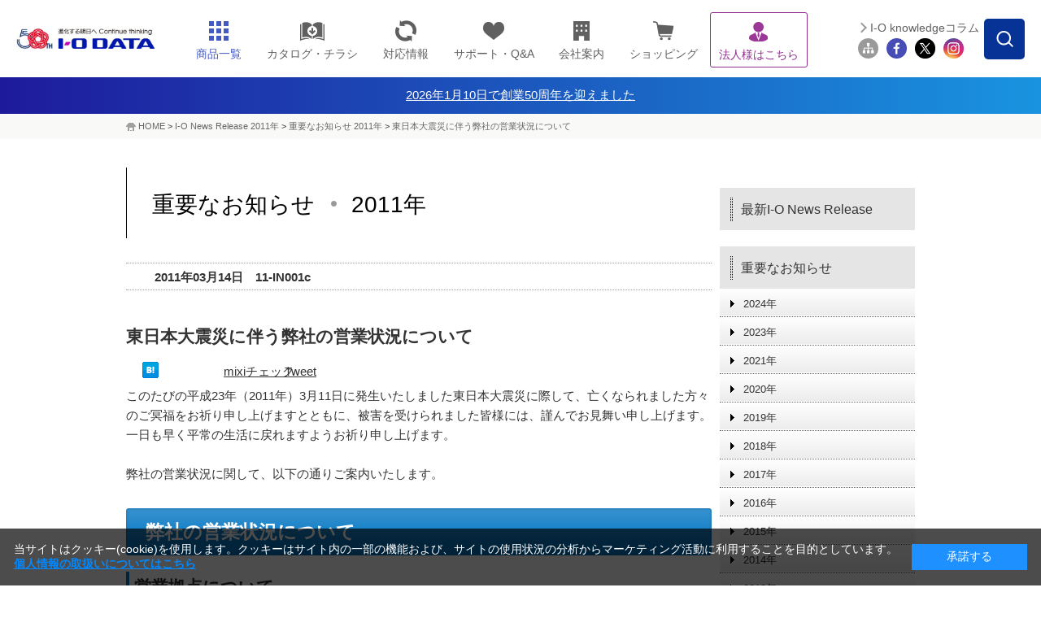

--- FILE ---
content_type: text/html;charset=UTF-8
request_url: https://www.iodata.jp/news/2011/important/20110314eigyo.htm
body_size: 14521
content:
<!DOCTYPE html PUBLIC "-//W3C//DTD XHTML 1.0 Transitional//EN" "http://www.w3.org/TR/xhtml1/DTD/xhtml1-transitional.dtd">

<html lang="ja">
<head>
<meta http-equiv="Content-Type" content="text/html; charset=UTF-8" />
<meta name="author" content="" />
<meta name="description" content="" />
<meta name="keywords" content="" />
<title>東日本大震災に伴う弊社の営業状況について | アイ・オー・データ機器 I-O DATA</title>




<meta http-equiv="X-UA-Compatible" content="IE=Edge,chrome=1" />
<meta name="viewport" content="width=1024" />
<meta name="format-detection" content="telephone=no">
<meta http-equiv="Content-Style-Type" content="text/css" />
<meta http-equiv="Content-Script-Type" content="text/javascript" />


<link rel="shortcut icon" href="/common/img_v2/favicon.ico" />

<!-- Class:GTM_head Start -->
<!-- Google Tag Manager -->
<script>(function(w,d,s,l,i){w[l]=w[l]||[];w[l].push({'gtm.start':
new Date().getTime(),event:'gtm.js'});var f=d.getElementsByTagName(s)[0],
j=d.createElement(s),dl=l!='dataLayer'?'&l='+l:'';j.async=true;j.src=
'https://www.googletagmanager.com/gtm.js?id='+i+dl;f.parentNode.insertBefore(j,f);
})(window,document,'script','dataLayer','GTM-NN5S7Q8');</script>
<!-- End Google Tag Manager -->
<!-- Class:GTM_head End -->

<link rel="stylesheet" type="text/css" href="/common/css_v2/product.css" media="all" />
<link rel="stylesheet" type="text/css" href="/common/css_v2/print.css" media="print" />
<link rel="stylesheet" type="text/css" href="/common/css_v2/import_product.css" media="all" />
<link rel="stylesheet" type="text/css" href="/common/css_v2/import_index_v6.css" media="all" />
<!-- CSS -->
<link rel="stylesheet" type="text/css" href="/shared/css/common_2014.css" />
<link rel="stylesheet" type="text/css" href="/shared/css/contents_module_2014.css" />
<link rel="stylesheet" type="text/css" href="/shared/css/news_2014.css" />
<link rel="stylesheet" type="text/css" href="/common/css_v2/print.css" media="print" />
<style type="text/css">
table.bnrList {width: 710px;padding: 0 5px;}
</style>

<!-- JavaScript -->
<script type="text/javascript" src="/shared/js/jquery_2014.js"></script>

<script type="text/javascript" src="/shared/js/common_2014.js"></script>
<script type="text/javascript" src="/lib/js/jquery-min.js" charset="utf-8"></script>
<script type="text/javascript" src="/lib/js/jq_str.js" charset="utf-8"></script>
<!-- <script type="text/javascript" src="https://www.iodata.jp/support/pio/pc/pio_script.js" charset="utf-8"></script> -->

<style type="text/css">  
<!-- 
div.piobox01 {background-color:#D7EAFB; margin:20px 0 0 0; padding:10px; width:700px;}
div.piobox01-in {padding:4px;}
div.piobox02 {background-color:#FFFFFF; margin-bottom:10px; padding:10px;}
div.piobox02 div.searchbox { margin:10px 0; }
div.piobox02 div.searchbox:after { content:"."; display:block; height:0; clear:both; visibility:hidden; }
div.piobox02 div.searchbox { display:inline-block; }
/*\*/
* html div.piobox02 div.searchbox { height:1%; }
div.piobox02 div.searchbox { display:block; }
/**/
div.piobox02 div.searchbox dl.leftbox {float:left; margin-right:0 10px 0 0; width:180px;}
div.piobox02 div.searchbox dl.centerbox {float:left; margin-right:0 10px 0 0; padding-left:15px; width:220px; border-left:1px; border-left-style:dotted; color:#333333;}
div.piobox02 div.searchbox dl.rightbox {float:left; padding-left:15px; width:180px; border-left:1px; border-left-style:dotted; color:#333333;}
div.piobox02 div.searchbox dl.rightbox ul {margin-left:0; list-style-type:none;}
div.piobox02 div.searchbox dt {border-left-color:#000000; border-left-style:solid; border-left-width:3px; color:#000000; font-weight:bold; line-height:1.1em; margin-bottom:8px; padding-left:7px;}
#makerCd2 {width:100%;}
div.piobox02 div.searchbox dd {margin-left:5px;}
div.piobox02 table.category {margin:10px 0;}
div.piobox02 table.category td {padding:3px 10px 3px 5px;}
p.btn {text-align:center;}
div#topicsArea{width: 710px;padding: 10px 5px 30px;}
div#topicsArea p{font-size: 120%;font-weight: bold;}
div#topicsArea a{color: #4F9BD8;}
div#topicsArea table{color: #003564;}
div#topicsArea table tr th{padding: 5px 15px 5px 0;font-weight: 100;}
div#topicsArea table tr td{padding: 5px 0;}
table.bnrList{width: 710px;padding: 0 5px;}
table.bnrList tr td{padding-bottom: 13px;}
-->  
</style>
<script type="text/javascript" src="/script.jsp?id=141237"></script>
<style>
#ttlH1 {
    width: auto;
    display: block;
    margin: 0;
    padding: 12px 0;
    background: #364563;
    text-align: center;
    color:#fff!important;
}

/* 2024.10.1追記　---------------------------------*/
.headerInfo{
    /*背景色の指定場所*/
    background: linear-gradient(to right, #1E1A9C, #1994DF);
}
.headerInfo a{
    width: fit-content;
    height: 45px;
    margin: auto;
    color: #fff !important;
    display: flex;
    gap: 7.5px;
    align-items: center;
    justify-content: center;
    font-size: 15px;
}
.headerInfo img{
    width: 25px;
}
html:not(.mobile) .headerInfo .showSP{
	display: none;
}

/*sp*/
.mobile .headerInfo a{
    width: fit-content;
    height: 30px;
    margin: auto;
    color: #fff;
    display: flex;
    align-items: center;
    justify-content: center;
    font-size: 12px;
}
.mobile .headerInfo img{
    width: 15px;
}
.mobile .headerInfo .showPC{
	display: none;
}
</style><!-- フッター改修追加 -->
<link rel="stylesheet" type="text/css" href="/shared/css/nfooter.css" />
	
<script type="text/javascript">
		jQuery(function($){
		jQuery(document).on('click', '.nfooter_page_category_top .menu_open', function(){
			if (window.matchMedia('(max-width: 767px)').matches) {
			jQuery(this).parent().toggleClass('open');
			jQuery(this).parent().next().slideToggle(300);
		}
		});
		});
	
		jQuery(function($){
			jQuery(document).on('click', '.nfooter_page_category_top p', function(){
				if (window.matchMedia('(max-width: 767px)').matches) {
				jQuery(this).parent().toggleClass('open');
				jQuery(this).parent().next().slideToggle(300);
			}
			});
			});
</script>
</head>
<body id="news">





<!-- Class:GTM_body Start -->
<!-- Google Tag Manager (noscript) -->
<noscript><iframe src="https://www.googletagmanager.com/ns.html?id=GTM-NN5S7Q8"
height="0" width="0" style="display:none;visibility:hidden"></iframe></noscript>
<!-- End Google Tag Manager (noscript) -->
<!-- Class:GTM_body End -->

<div id="container"> 
	<!-- header -->
	<div id="head">
<!-- Class:Header Start -->
		<div id="header">
			<div id="headerInner">
				<p id="logo"><a href="/index.htm"><img src="/shared/img/iodata_logo_50th.png" alt="進化する明日へ Continue thinking ｜ I-O DATA" /></a></p>
				<div id="hdrMenu"> 
					<!-- hdrGbMenu -->
					<dl id="hdrGbMenu" class="toggle-set">
						<dt id="hdrDt01"><span></span></dt>
						<dd class="toggle-box">
							<ul id="gbArea">
								<li id="gbProducts"><a href="/product/" id="gbProductsBtn"><span class="icn"><img src="/shared/img/nav_product_2023.png" title="商品一覧" alt="商品一覧" width="26" height="26" /></span><span class="menutxt">商品一覧</span><span id="icnBtnBox"></span></a>
									<ul id="gbProductsList">
										<li id="gbBtnList50"><a href="/product/list_50.htm"><span class="menutxt">50音順</span></a></li>
										<li id="gbBtnListCategory"><a href="/product/"><span class="menutxt">カテゴリー一覧</span></a></li>
									</ul>
								</li>
								<li id="gbCatalog" class="arwDefault"><a href="//contents.iodata.jp/pdfdownload/"><span class="icn"><img src="/shared/img/nav_catalog.png" alt="カタログ・チラシ" class="catalogIcn" width="30" /></span><span class="menutxt">カタログ・チラシ</span></a></li>
								<li id="gbPio" class="arwDefault"><a href="/pio/"><span class="icn"><img src="/shared/img/nav_pio_2023.png" title="対応情報" alt="対応情報" width="26" height="26" /></span><span class="menutxt">対応情報</span></a></li>
								<li id="gbSupport" class="arwDefault"><a href="/support/"><span class="icn"><img src="/shared/img/nav_support_2023.png" title="サポート・Q&A" alt="サポート・Q&A" width="26" height="26" /></span><span class="menutxt">サポート・Q&amp;A</span></a></li>
								<li id="gbCompany" class="arwDefault"><a href="/company/"><span class="icn"><img src="/shared/img/nav_company_2023.png" title="会社案内" alt="会社案内" width="26" height="26" /></span><span class="menutxt">会社案内</span></a></li>
								<li id="gbRecruit" class="arwDefault"><a href="/recruit/"><span class="menutxt">採用情報</span></a></li>
								<li id="gbShopping" class="arwDefault"><a href="https://www.ioplaza.jp/" target="_blank" onclick="var s=s_gi(s_account);s.linkTrackVars='events';s.linkTrackEvents='event12';s.events='event12';s.tl(this,'o','link top ioplaza');pageTracker._trackEvent('plazaLead', 'Index', 'globalNaviShopping');"><span class="icn"><img src="/shared/img/nav_shop_2023.png" title="ショッピング" alt="ショッピング" width="26" height="26" /></span><span class="menutxt">ショッピング</span></a></li>
								<li id="gbSolutions" class="arwDefault"><a href="/biz/"><span class="icn"><img src="/shared/img/nav_biz_2023_purple.png" title="法人様はこちら" alt="法人様はこちら" width="26" height="26" /></span><span class="menutxt">法人様はこちら</span></a></li>
								<li id="gbSitemap" class="arwDefault"><a href="/ioguide/"><span class="icn"><img src="/shared/img/gb_sitemap.png" title="サイトマップ" alt="サイトマップ" width="29" height="23" /></span><span class="menutxt">サイトマップ</span></a></li>
								<li id="gbClose" class="arwDefault"><a href="#"><span class="menutxt">閉じる</span></a></li>
							</ul>
						</dd>
					</dl>
					<!-- //hdrGbMenu --> 
					<!-- hdrProductsMenu -->
					<dl id="hdrProductsMenu" class="toggle-set">
						<dt id="hdrDt02"><img class="hdroff" src="/shared/lcd/img/nav_product.png" alt="商品一覧" width="100%" /><img class="hdron" src="/shared/lcd/img/btn_close.png" alt="閉じる" width="100%" />商品一覧</dt>
						<dd class="toggle-box">
							<div id="menuProducts">
								<dl>
									<dt>商品カテゴリーから探す<span id="menuProductsBtnTop"><a href="/product/" class="arw">もっと見る</a></span><span class="ttlMenuClose"><img class="hover" src="/shared/lcd/img/btn_close.png" alt="閉じる" width="100%" /></span></dt>
									<dd id="menuProductsWrapper">
										<ul id="menuProductsInner">
											<li><a href="/product/hdd/"><img src="/shared/lcd/img/icon_product01.png" title="HDD（ハードディスク）／SSD" alt="HDD（ハードディスク）／SSD" width="100%" /><span>HDD<span>（ハードディスク）</span>/SSD</span></a></li>
											<li><a href="/product/nas/"><img src="/shared/lcd/img/icon_product02.png" title="NAS（ネットワークHDD）／アプライアンス" alt="NAS（ネットワークHDD）／アプライアンス" width="100%" /><span>NAS<span>（ネットワークHDD）</span>／アプライアンス</span></a></li>
											<li><a href="/product/lcd/"><img src="/shared/lcd/img/icon_product13-2.png" title="液晶ディスプレイ／電子黒板" alt="液晶ディスプレイ／電子黒板" width="100%" /><span>液晶ディスプレイ／電子黒板</span></a></li>
											<li><a href="/product/pc/"><img src="/shared/lcd/img/icon_product21.png" title="Web会議／サイネージ関連" alt="Web会議／サイネージ関連" width="100%" /><span>Web会議／サイネージ関連</span></a></li>
											<li><a href="/product/audio/"><img src="/shared/lcd/img/icon_product24.png" title="オーディオ関連（CDレコ・fidata）" alt="オーディオ関連（CDレコ・fidata）" width="100%" /><span>オーディオ関連（CDレコ・fidata）</span></a></li>
											<li><a href="/product/lancam/"><img src="/shared/lcd/img/icon_product03.png" title="ネットワークカメラ" alt="ネットワークカメラ" width="100%" /><span>ネットワークカメラ</span></a></li>
											<li><a href="/product/network/"><img src="/shared/lcd/img/icon_product04.png" title="Wi-Fi（無線LAN）" alt="Wi-Fi（無線LAN）" width="100%" /><span>Wi-Fi<span>（無線LAN）</span></span></a></li>
											<li><a href="/product/lan/"><img src="/shared/lcd/img/icon_product05.png" title="有線LAN／ハブ" alt="有線LAN／ハブ" width="100%" /><span>有線LAN／ハブ</span></a></li>
											<li><a href="/product/tsushin/"><img src="/shared/lcd/img/icon_product20.png" title="IoT／LTEルーター／通信" alt="IoT／LTEルーター／通信" width="100%" /><span>IoT／LTEルーター／通信</span></a></li>
											<li><a href="/product/storage/"><img src="/shared/lcd/img/icon_product11.png" title="ブルーレイ／DVDドライブ" alt="ブルーレイ／DVDドライブ" width="100%" /><span>ブルーレイ／DVDドライブ</span></a></li>
											<li><a href="/product/av/"><img src="/shared/lcd/img/icon_product10.png" title="映像機器／チューナー" alt="映像機器／チューナー" width="100%" /><span>映像機器／チューナー</span></a></li>
											<li><a href="/product/memory/"><img src="/shared/lcd/img/icon_product09.png" title="メモリー" alt="メモリー" width="100%" /><span>メモリー</span></a></li>
											<li><a href="/product/interface/index.htm"><img src="/shared/lcd/img/icon_product15.png" title="インターフェイス" alt="インターフェイス" width="100%" /><span>インターフェイス</span></a></li>
											<li><a href="/product/service/iotrustservice/sp.htm"><img src="/shared/lcd/img/icon_service01.png" title="アイオートラストサービス" alt="アイオートラストサービス" width="100%" /><span>アイオートラストサービス</span></a></li>									<li><a href="/biz/ubuntu/sp.htm"><img src="/shared/lcd/img/icon_service02.png" title="Ubuntu Pro for Devices" alt="Ubuntu Pro for Devices" width="100%" /><span>Ubuntu Pro for Devices</span></a></li>
											<li class="brandBox brandBox01"><a href="/product/av/memet/km-st01/"><img src="/shared/lcd/img/icon_product26.png" title="押すだけテレビ電話機 memet" alt="押すだけテレビ電話機 memet" width="100%" /><span>押すだけテレビ電話機 memet<span>（めめっと）</span></span></a></li>
											<li><a href="/product/goppa/"><img src="/shared/lcd/img/icon_brand06.png" title="GOPPA（ケーブル・分配器・マイク）" alt="GOPPA（ケーブル・分配器・マイク）" width="100%" /><span>GOPPA<span>（ケーブル・分配器・マイク）</span></span></a></li>
											<li class="brandBox brandBox02"><a href="/product/verbatim/"><img src="/shared/lcd/img/icon_brand01.png" title="Verbatim（LED電球・メディア）" alt="Verbatim（LED電球・メディア）" width="100%" /><span>Verbatim<span>（LED電球・メディア）</span></span></a></li>
											<li class="brandBox brandBox03"><a href="/product/wd/"><img src="/shared/lcd/img/icon_brand04.png" title="WD" alt="WD" width="100%" /><span>WD<span>（ウエスタンデジタル）（HDD・SSD）</span></span></a></li>
											<li class="brandBox brandBox04"><a href="/product/sandiskpro/"><img src="/shared/lcd/img/icon_brand08.png" title="SanDisk Professional（HDD・SSD）" alt="SanDisk Professional（HDD・SSD）" width="100%" /><span>SanDisk Professional<span>（HDD・SSD）</span></span></a></li>
											<li id="menuProductsBtnCloseBox"><a href="#" class="arw" id="gbProductsBtnClose"><span>閉じる</span></a></li>
										</ul>
									</dd>
								</dl>
							</div>
						</dd>
					</dl>
					<!-- //hdrProductsMenu --> 
				</div>
				<!-- hdrGbMenu -->
				<dl id="hdrSubMenu" class="toggle-set">
					<dt id="hdrDt03"><img class="hdroff" src="/shared/lcd/img/btn_serach_sp.png" alt="検索" width="100%" /><img class="hdron" src="/shared/lcd/img/btn_close.png" alt="閉じる" width="100%" />検索</dt>
					<dd class="toggle-box">
						<div id="subArea">
							<div id="btnSearchForm"><img src="/shared/img/btn_search_form.png" alt="" width="50" height="50" /></div>
							<div id="overSearchForm"></div>
							<div class="search">
								<form class="search" name="SS_searchForm" id="SS_searchForm" action="//search.iodata.jp/search" method="get" enctype="application/x-www-form-urlencoded">
									<input name="site" value="12KRJNET" type="hidden" />
									<input name="charset" value="UTF-8" type="hidden" />
									<div class="gnavi">
										<input name="query" value="" id="SS_searchQuery" maxlength="100" autocomplete="off" class="txt_search" type="text" />
										<input name="design" value="10" type="hidden" />
										<div id="searchBtm">
											<div id="searchBtmLeft">
												<select id="SS_category" name="product">
													<option selected="selected" value="0">カテゴリーを選択してください</option>
													<option value="1">HDD（ハードディスク）／SSD</option>
													<option value="2">NAS（ネットワークHDD）／アプライアンス</option>
													<option value="3">液晶ディスプレイ／電子黒板</option>
													<option value="4">ネットワークカメラ</option>
													<option value="5">Wi-Fi（無線LAN）</option>
													<option value="6">有線LAN／ハブ</option>
													<option value="7">IoT／LTEルーター／通信</option>
													<option value="8">ブルーレイ／DVDドライブ</option>
													<option value="9">スマホ/タブレット関連</option>
													<option value="10">映像機器／チューナー</option>
													<option value="11">インターフェイス</option>
													<option value="12">周辺機器アクセサリー</option>
													<option value="13">メモリー</option>
													<option value="14">USBメモリー</option>
													<option value="15">SDカード</option>
													<option value="16">リーダー・ライター</option>
													<option value="17">ソフトウェア</option>
													<option value="18">GOPPA</option>
													<option value="19">Verbatim</option>
													<option value="20">WD（ウエスタンデジタル）</option>
													<option value="21">SanDisk Professional</option>
												</select>
											</div>
											<div id="searchBtmRight">
												<input src="/shared/img/hdr_btn_blank.png" alt="検索する" name="submit" value="検索" id="SS_searchSubmit" type="image" />
											</div>
										</div>
									</div>
								</form>
								<p id="hdr03SearchClose"><span>閉じる</span></p>
							</div>
							<ul id="siteMenu">
								<li id="btnMagazine"><a href="/column/">I-O knowledgeコラム</a></li>
								<li class="first"><a href="/ioguide/"><img src="/shared/img/icon_sitemap_2023.png" title="サイトマップ" alt="サイトマップ" width="44" height="44" /></a></li>
								<li><a href="https://www.facebook.com/iodata" target="_blank"><img src="/shared/img/icon_fb_2023.png" title="Facebook" alt="Facebook" width="44" height="44" /></a></li>
								<li><a href="https://x.com/io_data" target="_blank"><img src="/shared/img/icon_tw_2023.png" title="X" alt="X" width="44" height="44" /></a></li>
								<li><a href="https://www.instagram.com/iodata_jp/" target="_blank"><img src="/shared/img/icon_ig_2023.png" title="Instagram" alt="Instagram" width="44" height="44" /></a></li>
							</ul>
						</div>
					</dd>
				</dl>
				<!-- //hdrGbMenu --> 
			</div>
		</div>
  <div>
            <div class="headerInfo">
                <a href="/ssp/50th/">
			<!--<img src="/shared/img/exclamation-mark.png" alt="" />-->
			<span class="showPC">2026年1月10日で創業50周年を迎えました</span>
			<span class="showSP">2026年1月10日で創業50周年を迎えました</span>
		</a>
            </div>
	
</div>
<!-- Class:Header End   -->
	</div>
	<!-- /header -->
<!-- Class:Bread Crumbs Start -->
	<div id="foottrace">
		<div id="foottraceInner">
			<p><a href="/index.htm">HOME</a> &gt; <a href="/news/index2011.htm">I-O News Release 2011年</a> &gt; <a href="/news/2011/important/index.htm">重要なお知らせ 2011年  </a> &gt; <a href="/news/2011/important/20110314eigyo.htm" class="currentpage">東日本大震災に伴う弊社の営業状況について</a></p>
		</div>
	</div>
<!-- Class:Bread Crumbs End   -->
	<!-- contents -->
	<div id="contents">
		<div id="contentsMain">
<!-- ===== Content ===== Start -->
<!-- HC_CONTENT_Contents start -->
	<!-- column-left -->
	<div id="column-left">
		<h1 class="news">
			<span>重要なお知らせ
</span><span class="year">2011年</span></h1>
		<div class="outer">
			<p class="topicdate">2011年03月14日　11-IN001c</p>
			<h2 class="topic">東日本大震災に伴う弊社の営業状況について</h2>
	<div id="socialBtn" class="clearfix">
		<!-- はてなブックマーク -->
		<div id="hatena">
        <a href="http://b.hatena.ne.jp/entry//news/2011/important/20110314eigyo.htm" class="hatena-bookmark-button" data-hatena-bookmark-title="東日本大震災に伴う弊社の営業状況について - I-O DATA" data-hatena-bookmark-layout="standard" title="このエントリーをはてなブックマークに追加"><img src="http://b.st-hatena.com/images/entry-button/button-only.gif" alt="このエントリーをはてなブックマークに追加" width="20" height="20" style="border: none;" /></a><script type="text/javascript" src="http://b.st-hatena.com/js/bookmark_button_wo_al.js" charset="utf-8" async="async"></script>
		</div>
		<!-- mixi -->
		<div id="mixi"> <a href="http://mixi.jp/share.pl" class="mixi-check-button" data-url="/news/2011/important/20110314eigyo.htm" data-key="1bdd95d221df16da93d80378fd9c30538eaff97e">mixiチェック</a>
			<script type="text/javascript" src="http://static.mixi.jp/js/share.js"></script>
		</div>
		<!-- Twitter -->
		<div id="twitter"> <a href="https://twitter.com/share" class="twitter-share-button" data-url="http://www.iodata.jp/news/2011/important/20110314eigyo.htm" data-text="東日本大震災に伴う弊社の営業状況について - I-O DATA" data-count="horizontal" data-lang="ja">Tweet</a>
			<script type="text/javascript" src="http://platform.twitter.com/widgets.js"></script>
		</div>
		<!-- Facebook -->
		<div id="facebook">
			<iframe src="http://www.facebook.com/v2.0/plugins/like.php?app_id=208737769174526&href=http%3A%2F%2Fwww.iodata.jp%2Fnews%2F2011%2Fimportant%2F20110314eigyo.htm&send=false&layout=button_count&width=110&show_faces=false&action=like&colorscheme=light&font&height=21" scrolling="no" frameborder="0" style="border:none; overflow:hidden; width:110px; height:21px;" allowtransparency="true"></iframe>
		</div>
		<!-- google -->
		<div id="google">
			<script type="text/javascript" src="http://apis.google.com/js/plusone.js">
			{lang: 'ja'}
			</script>
			
		</div>
	</div>
			<p>このたびの平成23年（2011年）3月11日に発生いたしました東日本大震災に際して、亡くなられました方々のご冥福をお祈り申し上げますとともに、被害を受けられました皆様には、謹んでお見舞い申し上げます。一日も早く平常の生活に戻れますようお祈り申し上げます。<br />
<br />
弊社の営業状況に関して、以下の通りご案内いたします。</p>
			<!-- product-info -->
			<div class="product-info">
				
			</div>
			<!-- //product-info -->
			
			
		</div>
		<div class="freehtml"></div>
		
			<!-- outer -->
			<div class="freehtml">
				
					<h2><span>弊社の営業状況について</span></h2>
				
					<div class="inner">
						
							<h3><span>営業拠点について</span></h3>
						
							<p><strike>弊社 仙台営業所は再開時期が未定となっております。<br />
弊社 仙台営業所へのお電話、FAXによるご連絡は、自動転送を行い金沢本社にて承ります。</strike><br />
<br />
弊社 仙台営業所につきましては、3月30日（水）より営業を再開いたします。<br />
長らくご迷惑をおかけいたしましたことをお詫び申し上げます。<br />
</p>
						
					</div>
				
					<div class="inner">
						
							<h3><span>製品の出荷、配送状況</span></h3>
						
							<p />
<p><strike>東北地方及び関東地方への貨物につきましては、運送業者より貨物受諾の停止措置が発表されております。停止解除されるまでの間、同方面への出荷を見合わせいたします。該当地域の回復状況に伴い、順次再開いたします。</strike><br />
<br />
2011年5月27日より、福島県の以下地域を除いて出荷を再開いたします。</p>
<ul style="margin-top: 5px">
    <li>南相馬市</li>
    <li>双葉郡</li>
    <li><a target="_blank" href="http://wwwcms.pref.fukushima.jp/pcp_portal/PortalServlet?DISPLAY_ID=DIRECT&NEXT_DISPLAY_ID=U000004&CONTENTS_ID=23916">災害対策基本法に基づく警戒区域</a></li>
</ul>
<p>出荷を再開した地域につきましても、道路網の混雑が続いております。<br />
お客様には大変ご迷惑をお掛けいたしますが、ご了承の程宜しくお願い申し上げます。</p>
<p> </p>
<p />
						
					</div>
				
			</div>
		
		
		<div class="outer">
			
					<!-- box-large -->
					<div class="box-large">
						<h5 class="linkset">東日本大震災に関する関連情報</h5>
						
						<dl>
							
									<dt class="link">
										<a href="/news/2011/important/20110314support.htm">弊社製品のサポートに関する情報
										</a>
									</dt>
									
									<dt class="link">
										<a href="/news/2011/important/20110314teiden.htm">電力会社による計画停電開始に向けての、停電前準備のお願い
										</a>
									</dt>
									
									<dt class="link">
										<a href="/news/2011/important/20110315iss.htm">アイオー・セーフティ・サービス（ISS）について
										</a>
									</dt>
									
									<dt class="link">
										<a href="/news/2011/important/20110316repair.htm">被災した弊社製品に対する特別修理サービスのご案内
										</a>
									</dt>
									
						</dl>
					</div>
					<!-- /box-large -->
				
			<p class="spacer" />
			<p class="notice"><span style="color: #cc0000;"><br />
<b>2011年5月26日更新</b><br />
・一部地域への配達不能状態が解除されましたので、一部内容を更新いたしました。<br />
<b>2011年5月13日更新</b><br />
・一部地域への配達不能状態が解除されましたので、一部内容を更新いたしました。<br />
<b>2011年3月29日更新</b><br />
・弊社 仙台営業所の再開について、一部内容を更新いたしました。<br />
<b>2011年3月29日更新</b><br />
・一部地域への配達不能状態が解除されましたので、一部内容を更新いたしました。<br />
<b>2011年3月24日更新</b><br />
・一部地域への配達不能状態が解除されましたので、一部内容を更新いたしました。<br />
<b>2011年3月23日更新</b><br />
・一部地域への配達不能状態が解除されましたので、一部内容を更新いたしました。<br />
<b>2011年3月22日更新</b><br />
・一部地域への配達不能状態が解除されましたので、一部内容を更新いたしました。<br />
<b>2011年3月17日更新</b><br />
・東京営業所の営業状況について、一部内容を更新いたしました。<br />
<b>2011年3月15日更新</b><br />
・一部地域への配達不能状態が解除されましたので、一部内容を更新いたしました。<br />
・仙台営業所から金沢本社への電話・FAXの自動転送の準備が整いましたので、一部内容を更新いたしました。</span></p>
			
		</div>
		<div class="pagetop">
			<p><a href="#head">このページのトップへ</a></p>
		</div>
	</div>
	<!-- /column-left -->
<!-- HC_CONTENT_Contents end -->
<!-- ===== Content ===== End   -->
		</div>
		<div id="contentsSide">
	<!-- column-right -->
	<div id="column-right">
<!-- Class:SideNavi(1-5) Start -->
<dl class="toggle-set" id="localMenu">

  <dt><span><a href="/news/index2026.htm">最新I-O News Release</a></span></dt>
  <dt class="mT20"><span class="ttlLinkNon">重要なお知らせ</span></dt>
  <dd class="toggle-box">
    <ul>
      <!--<li><span><a href="/news/2026/important/">2026年</a></span></li>
-->
      <!--<li><span><a href="/news/2025/important/">2025年</a></span></li>
-->
      <li><span><a href="/news/2024/important/">2024年</a></span></li>
      <li><span><a href="/news/2023/important/">2023年</a></span></li>
      <!--<li><span><a href="/news/2022/important/">2022年</a></span></li>
-->
      <li><span><a href="/news/2021/important/">2021年</a></span></li>
      <li><span><a href="/news/2020/important/">2020年</a></span></li>
      <li><span><a href="/news/2019/important/">2019年</a></span></li>
      <li><span><a href="/news/2018/important/">2018年</a></span></li>
      <li><span><a href="/news/2017/important/">2017年</a></span></li>
      <li><span><a href="/news/2016/important/">2016年</a></span></li>
      <li><span><a href="/news/2015/important/">2015年</a></span></li>
      <li><span><a href="/news/2014/important/">2014年</a></span></li>
      <li><span><a href="/news/2013/important/">2013年</a></span></li>
      <li><span><a href="/news/2012/important/">2012年</a></span></li>
      <li><span><a href="/news/2011/important/">2011年</a></span></li>
      <li><span><a href="/news/2010/important/">2010年</a></span></li>
      <li><span><a href="/news/2009/important/">2009年</a></span></li>
    </ul>
  </dd>
  <dt class="mT20"><span class="ttlLinkNon">各種ニュース一覧</span></dt>
  <dd class="toggle-box">
    <ul>
      <li><span><a href="/news/2026/newprod/">新商品情報</a></span></li>
      <li><span><a href="/news/2026/information/">お知らせ</a></span></li>
      <li><span><a href="/news/2026/press/">プレスリリース</a></span></li>
      <li><span><a href="/news/2026/price/">価格改定</a></span></li>
    </ul>
  </dd>
  <dt class="mT20"><span class="ttlLinkNon">その他商品情報</span></dt>
  <dd class="toggle-box">
    <ul>
      <li><span><a href="/news/2026/prod/">発売商品一覧</a></span></li>
      <li><span><a href="/product/discon/index.php">生産終了品検索</a></span></li>
    </ul>
  </dd>
</dl>




<!-- Class:SideNavi(1-5) End   -->
	</div>
	<!-- /column-right -->
		</div>
	</div>
	<!-- /contents -->
	<!-- footer -->
	<div id="footer">
<!-- Class:Footer (ContentFooter) Start -->

<!-- Class:Footer (ContentFooter) End   -->
<!-- Class:Footer Start -->
<div id="nfooter">
		<div id="nfooterTop">
		  <div id="nfooterTopInner">
			  <div id="nfooter_ftrSns">
				  <p class="nfooter_sns_title">公式SNS</p>
				   <ul>
				  <li>
					  <a href="https://www.facebook.com/iodata" target="_blank"><img src="/shared/img/icon_fb.png" alt="Facebook" width="40" />
					  </a>
				  </li>
				  <li>
					  <a href="https://www.instagram.com/iodata_jp/" target="_blank"><img src="/shared/img/icon_ig.png" alt="Instagram" width="40" />
					  </a>
				  </li>
				  <li>
					  <a href="https://x.com/io_data" target="_blank"><img src="/shared/img/icon_x.png" alt="Twitter" width="33" />
					  </a>
				  </li>
				  <li>
					  <a href="https://www.youtube.com/user/IODATABLOG" target="_blank"><img src="/shared/img/icon_yt.png" alt="Youtube" width="46" />
					  </a>
				  </li>
				  <li>
					  <a href="/socialmedia.htm/"><img src="/shared/img/btn_otherssns.svg" alt="その他SNS" width="48" />
					  </a>
				  </li>
				</ul>
			  </div>
			  <div id="nfooter_ftrMailMaga">
				  <p class="nfooter_sns_title">メールマガジン<br class="dsp-pc" />
配信サービス</p>
				  <div class="nfooter_MailMaga_information">
					  <a href="https://wssl.iodata.jp/magz/" target="_blank">
						  <img src="/shared/img/icon_mail.png" alt="メール" width="42" />
						  <p class="nfooter_information_detail">最新情報をいち早くお届け！<br />
<span>I-O DATA メールマガジン</span></p>
					  </a>
				  </div>
			  </div>
		  </div>
		</div>
		<div id="nfooterCenter">
		  <div class="clearfix" id="nfooterCenterInner">
			  <div class="nfooter_sitemap">
				  <div class="nfooter_sitemapIn">
					  <div class="nfooter_sitemap_list">
						  <div class="nfooter_page_category_top">
							  <a href="/product/">商品情報</a>
							  <span class="menu_open"></span>
						  </div>
						  <div class="nfooter_page_category_subsoil">
							  <a href="/product/lcd/">液晶ディスプレイ</a>
							  <a href="/product/hdd/">HDD／SSD</a>
							  <a href="/product/nas/">NAS／アプライアンス</a>
							  <a href="/product/network/">Wi-Fi</a>
							  <a href="/product/av/">映像機器／チューナー</a>
							  <a href="/product/storage/">ブルーレイ／DVDドライブ</a>
							  <a href="/product/lancam/">ネットワークカメラ</a>
							  <a href="/product/usbmemory/">USBメモリー</a>
							  <a href="/product/lan/">有線LAN</a>
							  <a href="/product/audio/">オーディオ関連</a>
							  <a href="/product/">その他カテゴリー一覧</a>
						  </div>
					  </div>
				  </div>
				  <div class="nfooter_sitemapIn">
					  <div class="nfooter_sitemap_list">
						  <div class="nfooter_page_category_top">
							  <a href="/biz/">法人のお客様</a>
							  <span class="menu_open"></span>
						  </div>
						  <div class="nfooter_page_category_subsoil">
							  <a href="/biz/event/">法人セミナー</a>
							  <a href="https://contents.iodata.jp/pdfdownload/" target="_blank">カタログ・チラシダウンロード</a>
							  <a href="/campaign/trial_201804.htm">無料貸出サービス</a>
							  <a href="/biz/case/job/d_catlist.html">ソリューション／事例</a>
							  <a href="https://partner.iodata.jp/" target="_blank">アイオー・パートナー・サービス</a>
						  </div>
					  </div>
					  <div class="nfooter_sitemap_list">
						  <div class="nfooter_page_category_top">
							  <a href="/product/service_list.htm">サービス</a>
							  <span class="menu_open"></span>
						  </div>
						  <div class="nfooter_page_category_subsoil">
							  <a href="/support/service/iss/">有償サポートサービス</a>
							  <a href="/ssp/service/platcast/">音声配信サービス（PlatCast）</a>
							  <a href="/ssp/service/platphone/index.htm">ビデオ通話サービス（PlatPhone）</a>
							  <a href="/ssp/service/iodm/">マルチデバイス管理サービス</a>
							  <a href="/product/service/iotrustservice/sp.htm">アイオートラストサービス</a>
						  </div>
					  </div>
				  </div>
				  <div class="nfooter_sitemapIn">
					  <div class="nfooter_sitemap_list">
						  <div class="nfooter_page_category_top">
							  <a href="/support/">サポート</a>
							  <span class="menu_open"></span>
						  </div>
						  <div class="nfooter_page_category_subsoil">
							  <a href="/pio/">対応情報</a>
							  <a href="/support/information/eos_list/">サポート・修理終了品情報</a>
							  <a href="/lib/">取扱説明書／ソフトウェア</a>
							  <a href="/support/qa/">Q&amp;A</a>
							  <a href="/lib/firmware/">ファームウェア</a>
							  <a href="/support/before/contactus.htm">購入前お問い合わせ</a>
							  <a href="/support/after/tel/">購入後お問い合わせ</a>
							  <a href="/support/after/repair/index.htm">修理</a>
							  <a href="https://ioportal.iodata.jp/" target="_blank">ユーザー登録（IOPortal）</a>
						  </div>
					  </div>
				  </div>
				  <div class="nfooter_sitemapIn">
					  <div class="nfooter_sitemap_list">
						  <div class="nfooter_page_category_top">
							  <p>トピック</p>
						  </div>
						  <div class="nfooter_page_category_subsoil">
							  <a href="/ssp/magazine/all/">マガジン</a>
							  <a href="/column/">knowledgeコラム</a>
						  </div>
					  </div>
					  <div class="nfooter_sitemap_list">
						  <div class="nfooter_page_category_top">
							  <p>ショッピング</p>
						  </div>
						  <div class="nfooter_page_category_subsoil">
							  <a href="//www.ioplaza.jp/" target="_blank">直販サイト「アイオープラザ」</a>
						  </div>
					  </div>
				  </div>
				  <div class="nfooter_sitemapIn">
					  <div class="nfooter_sitemap_list">
						  <div class="nfooter_page_category_top">
							  <p>企業情報</p>
						  </div>
						  <div class="nfooter_page_category_subsoil">
							  <a href="/company/">会社案内</a>
							  <a href="/recruit/">採用情報</a>
							  <a href="/company/environment/considerate/index.htm">環境への取り組み</a>
							  <a href="/news/index2026.htm">ニュース／プレスリリース</a>
							  <a href="/news/2024/important/">重要なお知らせ</a>
						  </div>
					  </div>
					  <a href="http://www.iodata.com/" target="_blank" class="nfooter_page_external">
						  <span>I-O DATA Global</span>
					  </a>
				  </div>
			  </div>
		  </div>
		</div>
		<div id="nfooterBtm">
			<div id="nfooterBtmInner">
					<ul class="clearfix">
						<li class="first"><a href="/ioguide/">サイトマップ</a></li>
						<li><a href="/copyright.htm/">本サイトご利用上の注意</a></li>
						<li><a href="/explain.htm/">表示価格・商品全般について</a></li>
						<li><a href="/privacy.htm/">プライバシーポリシー</a></li>
						<li><a href="/security_p.htm/">セキュリティポリシー</a></li>
					</ul>
					<div class="logo_copy">
						<div class="logo_area">
							<a href="/index.htm"><img src="/shared/img/logo_white.png" alt="IO DATA（アイ・オー・データ）ロゴ" width="146" /></a>
						</div>
						<p class="copyright_text">COPYRIGHT&copy;I-O DATA DEVICE, INC.</p>
					</div>
				</div>
		</div>
	</div>
<div id="cookieBox">
	<div class="block-cookie-consent">
		<div class="block-cookie-consent--text">
	当サイトはクッキー(cookie)を使用します。クッキーはサイト内の一部の機能および、サイトの使用状況の分析からマーケティング活動に利用することを目的としています。<span>
        <a href="/privacy.htm">
        <span style="color: #0088ff;"><span style="text-decoration: underline;"><b>個人情報の取扱いについてはこちら</b></span></span></a></span></div>
		<div id="consentButton" class="block-cookie-consent--btn">承諾する</div>
	</div>
</div>
<script type="text/javascript" src="/js/jquery.cookie.js"></script>
<script type="text/javascript" src="/js/cookie_policy.js"></script>
<link rel="stylesheet" type="text/css" href="/css/cookie_policy.css" />
<script type="text/javascript">
 if (jQuery.cookie("cookieconsent") == "0"
 || jQuery.cookie("cookieconsent") == "1") {
 jQuery("#cookieBox").hide();
 }
</script>
<!-- Class:Footer End   -->
	</div>
	<!-- /footer --> 
</div>
<!-- pagetop-->
<div id="pagetop"><a href="#container"><img src="/shared/img/pagetop.png" alt="このページのトップへ" width="46" height="46" /></a></div>
<!-- /pagetop-->
<!-- showPC-->
<div id="showPC"><a href="javascript:void(0)">PC版を表示</a></div>
<!-- /showPC-->
<!-- Class:Analyze Scripts Start -->
<!-- Access start -->
<!-- SiteCatalyst -->
<script language="JavaScript" type="text/javascript" src="/common/js/s_code.js"></script>
<script language="JavaScript" type="text/javascript"><!--
/************* DO NOT ALTER ANYTHING BELOW THIS LINE ! **************/
var s_code=s.t();if(s_code)document.write(s_code)//-->
</script>

<!-- 【トラッキング用：Adwords｜対象：全ページ】-->
<!-- GA4start(2022.3.4追加) -->
<!-- Global site tag (gtag.js) - Google Analytics -->
<script async src="https://www.googletagmanager.com/gtag/js?id=G-NDZXYWZV61"></script>
<script>
  window.dataLayer = window.dataLayer || [];
  function gtag(){dataLayer.push(arguments);}
  gtag('js', new Date());

  gtag('config', 'G-NDZXYWZV61');
</script>
<!-- GA4end -->

<!-- サイト内検索用(サジェスト)  -->
<script src="//pro.syncsearch.jp/common/js/sync_suggest.js"></script>
<script type="text/javascript">
SYNCSEARCH_SITE="12KRJNET";
</script>

<!-- Access end   -->
<!-- Class:Analyze Scripts End   -->
</body>
</html>


